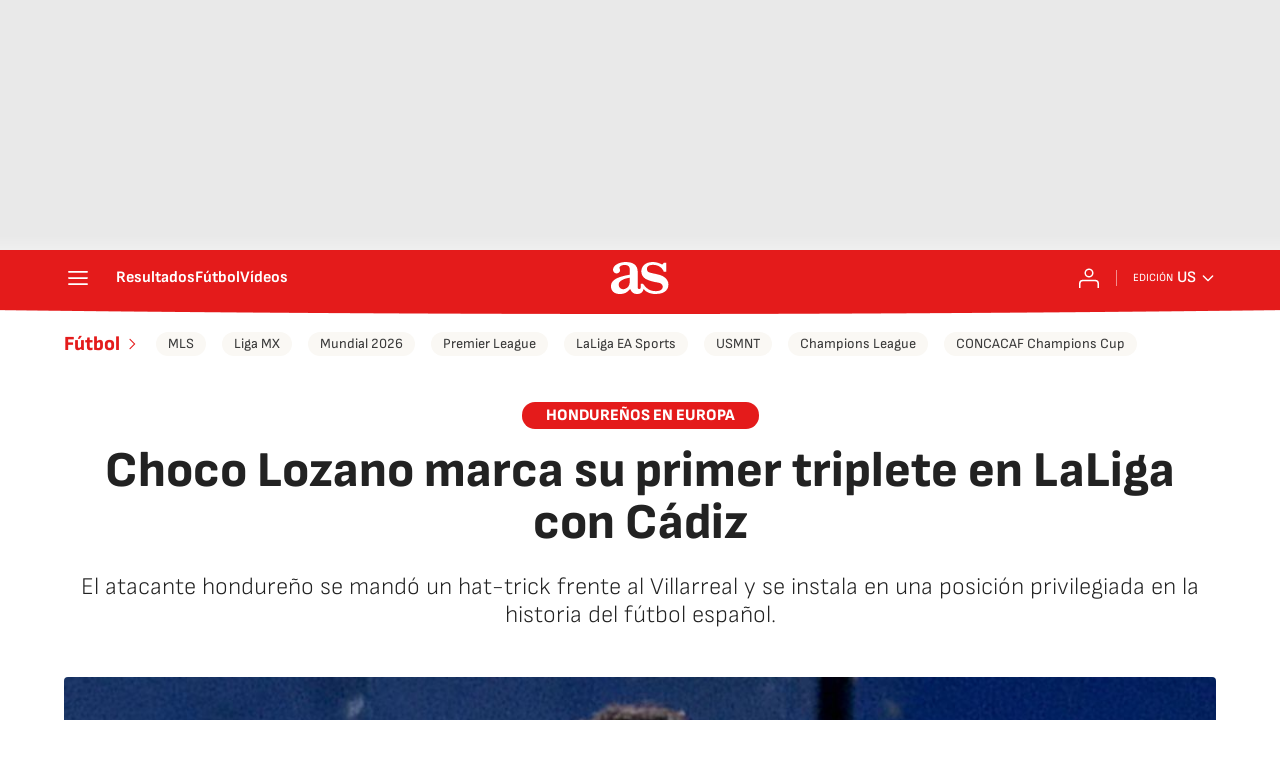

--- FILE ---
content_type: application/x-javascript;charset=utf-8
request_url: https://smetrics.as.com/id?d_visid_ver=5.4.0&d_fieldgroup=A&mcorgid=2387401053DB208C0A490D4C%40AdobeOrg&mid=49075554798728850967396537857159091452&ts=1769890557149
body_size: -36
content:
{"mid":"49075554798728850967396537857159091452"}